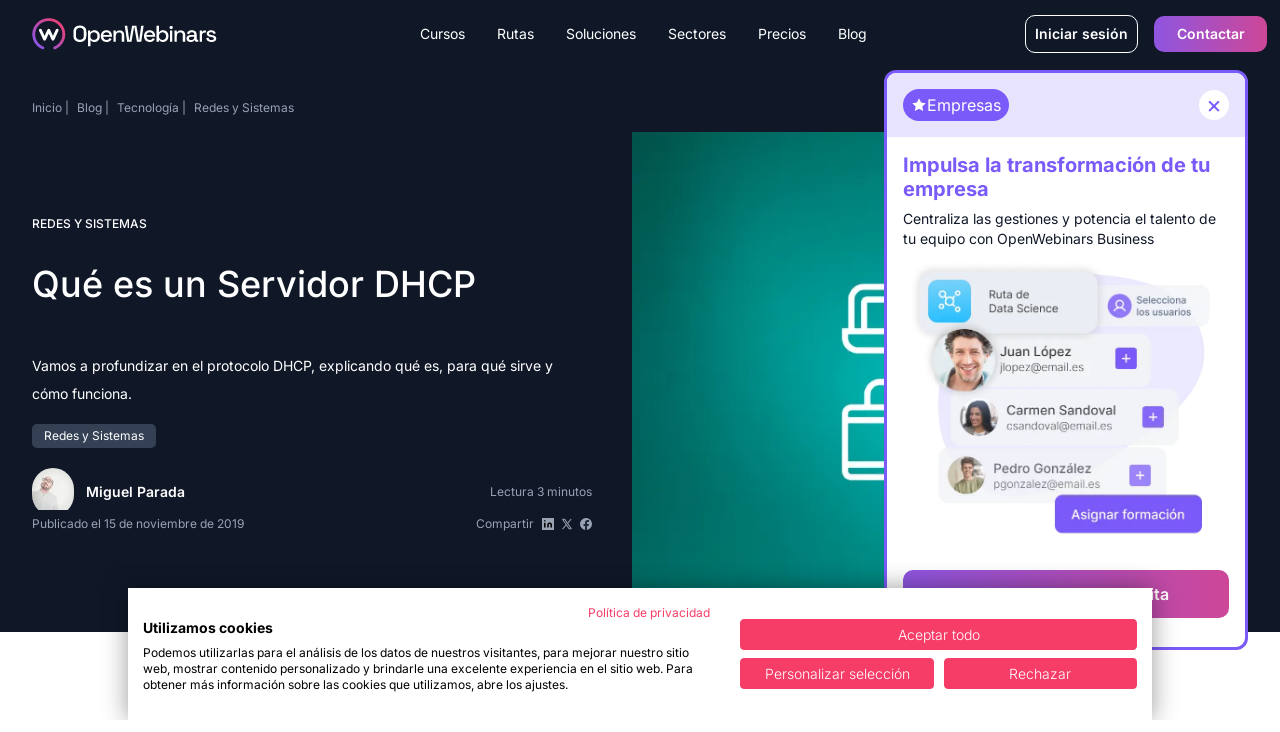

--- FILE ---
content_type: text/css; charset=UTF-8
request_url: https://openwebinars.net/_astro/_category_.BIQonjqJ.css
body_size: -316
content:
.block-cta{position:static;display:flex;flex-direction:column}@media (min-width: 1024px){.block-cta{position:relative;margin-top:3.5rem;margin-bottom:3.5rem;flex-direction:row}}.block-cta__bg{position:absolute;border:1px solid #101828;pointer-events:none;width:calc(100% - 24px);height:calc(100% - 24px);top:50%;left:50%;transform:translate(-50%,-50%);display:none}@media (min-width: 1024px){.block-cta__bg{display:block}}.block-cta__bg .frame-top:before,.block-cta__bg .frame-top:after,.block-cta__bg .frame-bottom:before,.block-cta__bg .frame-bottom:after{content:"";position:absolute;display:block;border:1px solid #101828;width:10px;height:10px;background-color:#fff}.block-cta__bg .frame-top{position:relative;width:100%;height:auto}.block-cta__bg .frame-bottom{position:relative;width:100%;height:100%}.block-cta__bg .frame-top:before{top:-5px;right:-6px}.block-cta__bg .frame-top:after{top:-5px;left:-6px}.block-cta__bg .frame-bottom:before{bottom:-5px;right:-6px}.block-cta__bg .frame-bottom:after{bottom:-5px;left:-6px}.block-cta__row{width:100%}@media (min-width: 1024px){.block-cta__row{display:flex}}.block-cta.block-cta--reverse .block-cta__row{width:100%}@media (min-width: 1024px){.block-cta.block-cta--reverse .block-cta__row{display:flex;flex-direction:row-reverse}}.block-cta__image{height:253px;width:100%;background-size:cover;background-position:center}@media (min-width: 1024px){.block-cta__image{height:auto}}.block-cta__action{--tw-bg-opacity: 1;background-color:rgb(228 231 236 / var(--tw-bg-opacity));padding:3rem 2rem}@media (min-width: 1024px){.block-cta__action{background-color:transparent}}.block-cta__action .title-cta{margin-top:.5rem;margin-bottom:.5rem;font-size:22px;font-weight:600}.block-cta__action .content-cta{margin-top:.5rem;margin-bottom:.5rem;font-size:16px}.block-cta__action .btn-cta{color:#fff!important;margin-top:1rem}.blogHtml h2,.blogHtml h3,.blogHtml h4,.blogHtml h5,.blogHtml h6{font-size:22px!important;font-weight:600!important}.blogHtml h1{font-size:28px!important}.blogHtml h2{font-size:26px!important;position:relative;scroll-margin-top:100px}.blogHtml h3{font-size:22px!important}.blogHtml h4{font-size:18px!important}.blogHtml.intro h2{font-size:22px!important;font-weight:600!important;margin-bottom:2rem;margin-top:0}.blogHtml p{font-size:16px!important;font-weight:400!important;line-height:24px!important;margin:1rem 0!important}.blogHtml img{max-width:100%!important;height:auto!important}.blogHtml a{font-weight:600!important;color:#f63d68}.blogHtml ul{margin-left:2rem!important}.blogHtml ul li{list-style:outside!important;line-height:24px!important;margin-bottom:.5rem!important}.blogHtmlFooter h2,.blogHtmlFooter h3,.blogHtmlFooter h4,.blogHtmlFooter h5,.blogHtmlFooter h6{font-weight:600!important;margin-bottom:1rem}.blogHtmlFooter h1{font-size:28px!important}.blogHtmlFooter h2{font-size:26px!important}.blogHtmlFooter h3{font-size:22px!important}.blogHtmlFooter h4{font-size:18px!important}.blogHtml blockquote{margin:4rem 0;padding:2rem 1rem;border-left:1px solid black}.blogHtml pre{padding:2rem;overflow:hidden;overflow-x:auto}.blogHtml>table,.blogHtml>*>table:not(li table){display:block;max-width:100%;overflow-x:scroll}@media (min-width: 1024px){.blogHtml>table,.blogHtml>*>table:not(li table){overflow:auto}}.blogHtml li:has(table){margin-top:2.5rem;margin-bottom:2.5rem;width:auto;max-width:100%;overflow-x:scroll}@media (min-width: 1024px){.blogHtml li:has(table){overflow:auto}}.blogHtml table{margin-top:2.5rem;margin-bottom:2.5rem;width:100%}.blogHtml table th{background-color:var(--color-secondary-20)}.blogHtml table th:nth-child(2),.blogHtml table td:nth-child(2){border-width:1px;border-color:var(--color-secondary-40);background-color:#f8ccdb99;padding:.25rem .75rem;font-weight:600;color:var(--b2c-primary-70)}.blogHtml table th:nth-child(3),.blogHtml table td:nth-child(3){border-width:1px;border-color:var(--color-secondary-40);background-color:#e9e4fe99;padding:.25rem .75rem;font-weight:600;color:var(--b2b-primary-70)}.blogHtml table th:nth-child(2){background-color:var(--b2c-primary-10)}.blogHtml table th:nth-child(3){background-color:var(--b2b-primary-10)}.blogHtml table th,.blogHtml table td{border-width:1px;border-color:var(--color-secondary-40);padding:.25rem .75rem}


--- FILE ---
content_type: application/javascript; charset=UTF-8
request_url: https://openwebinars.net/_astro/StarIcon.CA3qiFJH.js
body_size: 1406
content:
/* empty css                                   */import{o as a,c,d as m,k as d,r as p,q as C,h as b,e as g,t as u,a as n,F as f,m as v,p as h}from"./runtime-core.esm-bundler.BXIVQnwY.js";(function(){try{var t=typeof window<"u"?window:typeof global<"u"?global:typeof self<"u"?self:{},r=new Error().stack;r&&(t._sentryDebugIds=t._sentryDebugIds||{},t._sentryDebugIds[r]="281ebbe6-b47b-488f-a45f-b5fdd4f47430",t._sentryDebugIdIdentifier="sentry-dbid-281ebbe6-b47b-488f-a45f-b5fdd4f47430")}catch{}})();function X(t){let r=Math.floor(t/3600),e=Math.floor(t%3600/60);return`${r>0?`${r} h.`:""} ${r>0&&e>0?"y":""} ${e>0?`${e} min.`:""}`}function Y(t,r){if(!t)return"";const e=t.split(" ");return e.length>r?e.slice(0,r).join(" ")+"...":t}function ee(t){return new Intl.NumberFormat("de").format(t)}const l=(t,r)=>{const e=t.__vccOpts||t;for(const[s,o]of r)e[s]=o;return e},y={__name:"Badge",props:{type:{type:String},variant:{type:String}},setup(t,{expose:r}){r();const s={props:t};return Object.defineProperty(s,"__isScriptSetup",{enumerable:!1,value:!0}),s}};function x(t,r,e,s,o,i){return a(),c("div",{class:d(`badge badge-${e.type}${e.variant?`-${e.variant}`:""}`)},[m(t.$slots,"default",{},void 0,!0)],2)}const $=l(y,[["render",x],["__scopeId","data-v-c0f0eede"]]),w={__name:"ContentKind",props:{kind:{type:String,required:!0},kindLabel:{type:String,required:!0}},setup(t,{expose:r}){r();const e=t,s=p({curso:"course",taller:"workshop",ruta:"list",recurso:"Recurso",premium:"premium",webinar:"workshop",masterclass:"Masterclasses",lab:"workshop",external:"C. Externo",blog:"Blog"}),o={props:e,kinds:s,ref:p,Badge:$};return Object.defineProperty(o,"__isScriptSetup",{enumerable:!1,value:!0}),o}};function S(t,r,e,s,o,i){return a(),C(s.Badge,{type:s.kinds[e.kind]||"secondary"},{default:b(()=>[g(u(e.kindLabel==="Lista OW"?"Ruta":e.kindLabel),1)]),_:1},8,["type"])}const te=l(w,[["render",S]]),k={__name:"LevelIcon",props:{class:{type:String,default:""}},setup(t,{expose:r}){r();const s={props:t};return Object.defineProperty(s,"__isScriptSetup",{enumerable:!1,value:!0}),s}},V=n("path",{"fill-rule":"evenodd","clip-rule":"evenodd",d:"M8.95455 2.5C8.45247 2.5 8.04545 2.85817 8.04545 3.3V9.7C8.04545 10.1418 8.45247 10.5 8.95455 10.5H10.0909C10.593 10.5 11 10.1418 11 9.7V3.3C11 2.85817 10.593 2.5 10.0909 2.5H8.95455ZM10.0909 3.2H8.95455C8.89179 3.2 8.84091 3.24477 8.84091 3.3V9.7C8.84091 9.75523 8.89179 9.8 8.95455 9.8H10.0909C10.1537 9.8 10.2045 9.75523 10.2045 9.7V3.3C10.2045 3.24477 10.1537 3.2 10.0909 3.2Z",fill:"currentColor"},null,-1),I=n("path",{"fill-rule":"evenodd","clip-rule":"evenodd",d:"M5.31818 4.9C4.8161 4.9 4.40909 5.25817 4.40909 5.7V9.7C4.40909 10.1418 4.8161 10.5 5.31818 10.5H6.45455C6.95662 10.5 7.36364 10.1418 7.36364 9.7V5.7C7.36364 5.25817 6.95662 4.9 6.45455 4.9H5.31818ZM6.45455 5.6H5.31818C5.25542 5.6 5.20455 5.64477 5.20455 5.7V9.7C5.20455 9.75523 5.25542 9.8 5.31818 9.8H6.45455C6.51731 9.8 6.56818 9.75523 6.56818 9.7V5.7C6.56818 5.64477 6.51731 5.6 6.45455 5.6Z",fill:"currentColor"},null,-1),M=n("path",{"fill-rule":"evenodd","clip-rule":"evenodd",d:"M1 7.7C1 7.25817 1.40701 6.9 1.90909 6.9H3.04545C3.54753 6.9 3.95455 7.25817 3.95455 7.7V9.7C3.95455 10.1418 3.54753 10.5 3.04545 10.5H1.90909C1.40701 10.5 1 10.1418 1 9.7V7.7ZM1.90909 7.6H3.04545C3.10821 7.6 3.15909 7.64477 3.15909 7.7V9.7C3.15909 9.75523 3.10821 9.8 3.04545 9.8H1.90909C1.84633 9.8 1.79545 9.75523 1.79545 9.7V7.7C1.79545 7.64477 1.84633 7.6 1.90909 7.6Z",fill:"currentColor"},null,-1),H=[V,I,M];function L(t,r,e,s,o,i){return a(),c("svg",{class:d(s.props.class),width:"12",height:"13",viewBox:"0 0 12 13",fill:"none",xmlns:"http://www.w3.org/2000/svg"},H,2)}const re=l(k,[["render",L]]),j={__name:"ClockIcon",props:{class:{type:String,default:""}},setup(t,{expose:r}){r();const s={props:t};return Object.defineProperty(s,"__isScriptSetup",{enumerable:!1,value:!0}),s}},B=n("path",{"fill-rule":"evenodd","clip-rule":"evenodd",d:"M6 2C3.51472 2 1.5 4.01472 1.5 6.5C1.5 8.98528 3.51472 11 6 11C8.48528 11 10.5 8.98528 10.5 6.5C10.5 4.01472 8.48528 2 6 2ZM0.5 6.5C0.5 3.46243 2.96243 1 6 1C9.03757 1 11.5 3.46243 11.5 6.5C11.5 9.53757 9.03757 12 6 12C2.96243 12 0.5 9.53757 0.5 6.5ZM6 3C6.27614 3 6.5 3.22386 6.5 3.5V6.19098L8.22361 7.05279C8.4706 7.17628 8.57071 7.47662 8.44721 7.72361C8.32372 7.9706 8.02338 8.07071 7.77639 7.94721L5.77639 6.94721C5.607 6.86252 5.5 6.68939 5.5 6.5V3.5C5.5 3.22386 5.72386 3 6 3Z",fill:"currentColor"},null,-1),Z=[B];function A(t,r,e,s,o,i){return a(),c("svg",{class:d(s.props.class),width:"12",height:"13",viewBox:"0 0 12 13",fill:"none",xmlns:"http://www.w3.org/2000/svg"},Z,2)}const se=l(j,[["render",A]]),O={__name:"Authors",props:{authors:{type:Array,required:!0},kind:{type:String,default:"course"}},setup(t,{expose:r}){r();const s={props:t};return Object.defineProperty(s,"__isScriptSetup",{enumerable:!1,value:!0}),s}},P={key:0,class:"flex items-center gap-5"},z={class:"flex"},D=["src"],N={class:"text-sm text-secondary-70"},q={key:1,class:"flex items-center gap-2"},E={class:"flex size-6 bg-secondary-30 rounded-full overflow-hidden"},F=["src"],K={class:"text-xs text-secondary-70 flex gap-1"};function R(t,r,e,s,o,i){return a(),c(f,null,[e.authors.length>1?(a(),c("div",P,[n("div",z,[(a(!0),c(f,null,v(e.authors,_=>(a(),c("picture",{key:_.id,class:"flex size-6 bg-secondary-30 -mr-2.5 rounded-full overflow-hidden"},[n("img",{class:"size-6 object-cover object-top",src:_.avatar},null,8,D)]))),128))]),n("div",N,u(e.kind==="roleplay"?"Simulación con IA":"Varios profesores"),1)])):h("",!0),e.authors.length===1?(a(),c("div",q,[n("picture",E,[n("img",{class:"size-6 object-cover object-top",onerror:"this.classList.add('hidden')",src:e.authors[0].avatar,alt:"Avatar de profesor"},null,8,F)]),n("span",K,u(e.kind==="roleplay"?"Simulación con IA":`${e.authors[0].first_name} ${e.authors[0].last_name}`),1)])):h("",!0)],64)}const ne=l(O,[["render",R]]),T={__name:"StarIcon",props:{class:{type:String,default:""}},setup(t,{expose:r}){r();const s={props:t};return Object.defineProperty(s,"__isScriptSetup",{enumerable:!1,value:!0}),s}},W=n("path",{d:"M22.915 0c.794 0 1.516.45 1.869 1.159l5.953 12.063 13.313 1.944a2.09 2.09 0 0 1 1.781 2.062c0 .561-.227 1.099-.628 1.491l-9.631 9.384 2.271 13.253a2.094 2.094 0 0 1-2.054 2.435c-.337 0-.669-.082-.967-.238l-11.907-6.262-11.906 6.259c-.298.156-.63.238-.967.238a2.094 2.094 0 0 1-2.055-2.435l2.272-13.25-9.631-9.384a2.083 2.083 0 0 1 1.153-3.553l13.312-1.947 5.954-12.06A2.087 2.087 0 0 1 22.915 0Z",fill:"currentColor"},null,-1),G=[W];function J(t,r,e,s,o,i){return a(),c("svg",{class:d(s.props.class),viewBox:"0 0 46 44",width:"17",height:"16",xmlns:"http://www.w3.org/2000/svg","xml:space":"preserve"},G,2)}const oe=l(T,[["render",J]]);export{ne as A,te as C,re as L,oe as S,l as _,se as a,X as h,Y as l,ee as t};
//# sourceMappingURL=StarIcon.CA3qiFJH.js.map
